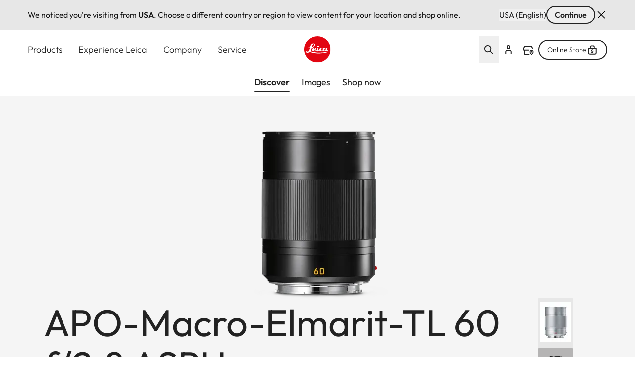

--- FILE ---
content_type: image/svg+xml
request_url: https://leica-camera.com/themes/custom/leica_redesign_theme/assets/icons/sprite-icons/icon-plus.svg
body_size: 304
content:
<svg width="24" height="24" viewBox="0 0 24 24" fill="none" xmlns="http://www.w3.org/2000/svg">
<g clip-path="url(#clip0_17843_187)">
<path d="M12 4V20" stroke="black" stroke-width="2" stroke-linecap="round"/>
<path d="M20 12H4" stroke="black" stroke-width="2" stroke-linecap="round"/>
</g>
<defs>
<clipPath id="clip0_17843_187">
<rect width="24" height="24" fill="white"/>
</clipPath>
</defs>
</svg>
